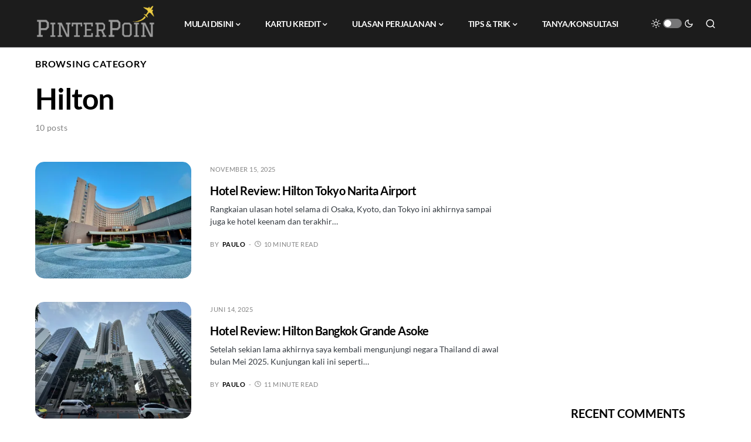

--- FILE ---
content_type: text/html; charset=utf-8
request_url: https://www.google.com/recaptcha/api2/anchor?ar=1&k=6Ld-fMcrAAAAAMLsp87ZYKxornOChBFK-XvHdHUH&co=aHR0cHM6Ly9waW50ZXJwb2luLmNvbTo0NDM.&hl=en&v=PoyoqOPhxBO7pBk68S4YbpHZ&size=invisible&anchor-ms=20000&execute-ms=30000&cb=tpevg3yqny0a
body_size: 49569
content:
<!DOCTYPE HTML><html dir="ltr" lang="en"><head><meta http-equiv="Content-Type" content="text/html; charset=UTF-8">
<meta http-equiv="X-UA-Compatible" content="IE=edge">
<title>reCAPTCHA</title>
<style type="text/css">
/* cyrillic-ext */
@font-face {
  font-family: 'Roboto';
  font-style: normal;
  font-weight: 400;
  font-stretch: 100%;
  src: url(//fonts.gstatic.com/s/roboto/v48/KFO7CnqEu92Fr1ME7kSn66aGLdTylUAMa3GUBHMdazTgWw.woff2) format('woff2');
  unicode-range: U+0460-052F, U+1C80-1C8A, U+20B4, U+2DE0-2DFF, U+A640-A69F, U+FE2E-FE2F;
}
/* cyrillic */
@font-face {
  font-family: 'Roboto';
  font-style: normal;
  font-weight: 400;
  font-stretch: 100%;
  src: url(//fonts.gstatic.com/s/roboto/v48/KFO7CnqEu92Fr1ME7kSn66aGLdTylUAMa3iUBHMdazTgWw.woff2) format('woff2');
  unicode-range: U+0301, U+0400-045F, U+0490-0491, U+04B0-04B1, U+2116;
}
/* greek-ext */
@font-face {
  font-family: 'Roboto';
  font-style: normal;
  font-weight: 400;
  font-stretch: 100%;
  src: url(//fonts.gstatic.com/s/roboto/v48/KFO7CnqEu92Fr1ME7kSn66aGLdTylUAMa3CUBHMdazTgWw.woff2) format('woff2');
  unicode-range: U+1F00-1FFF;
}
/* greek */
@font-face {
  font-family: 'Roboto';
  font-style: normal;
  font-weight: 400;
  font-stretch: 100%;
  src: url(//fonts.gstatic.com/s/roboto/v48/KFO7CnqEu92Fr1ME7kSn66aGLdTylUAMa3-UBHMdazTgWw.woff2) format('woff2');
  unicode-range: U+0370-0377, U+037A-037F, U+0384-038A, U+038C, U+038E-03A1, U+03A3-03FF;
}
/* math */
@font-face {
  font-family: 'Roboto';
  font-style: normal;
  font-weight: 400;
  font-stretch: 100%;
  src: url(//fonts.gstatic.com/s/roboto/v48/KFO7CnqEu92Fr1ME7kSn66aGLdTylUAMawCUBHMdazTgWw.woff2) format('woff2');
  unicode-range: U+0302-0303, U+0305, U+0307-0308, U+0310, U+0312, U+0315, U+031A, U+0326-0327, U+032C, U+032F-0330, U+0332-0333, U+0338, U+033A, U+0346, U+034D, U+0391-03A1, U+03A3-03A9, U+03B1-03C9, U+03D1, U+03D5-03D6, U+03F0-03F1, U+03F4-03F5, U+2016-2017, U+2034-2038, U+203C, U+2040, U+2043, U+2047, U+2050, U+2057, U+205F, U+2070-2071, U+2074-208E, U+2090-209C, U+20D0-20DC, U+20E1, U+20E5-20EF, U+2100-2112, U+2114-2115, U+2117-2121, U+2123-214F, U+2190, U+2192, U+2194-21AE, U+21B0-21E5, U+21F1-21F2, U+21F4-2211, U+2213-2214, U+2216-22FF, U+2308-230B, U+2310, U+2319, U+231C-2321, U+2336-237A, U+237C, U+2395, U+239B-23B7, U+23D0, U+23DC-23E1, U+2474-2475, U+25AF, U+25B3, U+25B7, U+25BD, U+25C1, U+25CA, U+25CC, U+25FB, U+266D-266F, U+27C0-27FF, U+2900-2AFF, U+2B0E-2B11, U+2B30-2B4C, U+2BFE, U+3030, U+FF5B, U+FF5D, U+1D400-1D7FF, U+1EE00-1EEFF;
}
/* symbols */
@font-face {
  font-family: 'Roboto';
  font-style: normal;
  font-weight: 400;
  font-stretch: 100%;
  src: url(//fonts.gstatic.com/s/roboto/v48/KFO7CnqEu92Fr1ME7kSn66aGLdTylUAMaxKUBHMdazTgWw.woff2) format('woff2');
  unicode-range: U+0001-000C, U+000E-001F, U+007F-009F, U+20DD-20E0, U+20E2-20E4, U+2150-218F, U+2190, U+2192, U+2194-2199, U+21AF, U+21E6-21F0, U+21F3, U+2218-2219, U+2299, U+22C4-22C6, U+2300-243F, U+2440-244A, U+2460-24FF, U+25A0-27BF, U+2800-28FF, U+2921-2922, U+2981, U+29BF, U+29EB, U+2B00-2BFF, U+4DC0-4DFF, U+FFF9-FFFB, U+10140-1018E, U+10190-1019C, U+101A0, U+101D0-101FD, U+102E0-102FB, U+10E60-10E7E, U+1D2C0-1D2D3, U+1D2E0-1D37F, U+1F000-1F0FF, U+1F100-1F1AD, U+1F1E6-1F1FF, U+1F30D-1F30F, U+1F315, U+1F31C, U+1F31E, U+1F320-1F32C, U+1F336, U+1F378, U+1F37D, U+1F382, U+1F393-1F39F, U+1F3A7-1F3A8, U+1F3AC-1F3AF, U+1F3C2, U+1F3C4-1F3C6, U+1F3CA-1F3CE, U+1F3D4-1F3E0, U+1F3ED, U+1F3F1-1F3F3, U+1F3F5-1F3F7, U+1F408, U+1F415, U+1F41F, U+1F426, U+1F43F, U+1F441-1F442, U+1F444, U+1F446-1F449, U+1F44C-1F44E, U+1F453, U+1F46A, U+1F47D, U+1F4A3, U+1F4B0, U+1F4B3, U+1F4B9, U+1F4BB, U+1F4BF, U+1F4C8-1F4CB, U+1F4D6, U+1F4DA, U+1F4DF, U+1F4E3-1F4E6, U+1F4EA-1F4ED, U+1F4F7, U+1F4F9-1F4FB, U+1F4FD-1F4FE, U+1F503, U+1F507-1F50B, U+1F50D, U+1F512-1F513, U+1F53E-1F54A, U+1F54F-1F5FA, U+1F610, U+1F650-1F67F, U+1F687, U+1F68D, U+1F691, U+1F694, U+1F698, U+1F6AD, U+1F6B2, U+1F6B9-1F6BA, U+1F6BC, U+1F6C6-1F6CF, U+1F6D3-1F6D7, U+1F6E0-1F6EA, U+1F6F0-1F6F3, U+1F6F7-1F6FC, U+1F700-1F7FF, U+1F800-1F80B, U+1F810-1F847, U+1F850-1F859, U+1F860-1F887, U+1F890-1F8AD, U+1F8B0-1F8BB, U+1F8C0-1F8C1, U+1F900-1F90B, U+1F93B, U+1F946, U+1F984, U+1F996, U+1F9E9, U+1FA00-1FA6F, U+1FA70-1FA7C, U+1FA80-1FA89, U+1FA8F-1FAC6, U+1FACE-1FADC, U+1FADF-1FAE9, U+1FAF0-1FAF8, U+1FB00-1FBFF;
}
/* vietnamese */
@font-face {
  font-family: 'Roboto';
  font-style: normal;
  font-weight: 400;
  font-stretch: 100%;
  src: url(//fonts.gstatic.com/s/roboto/v48/KFO7CnqEu92Fr1ME7kSn66aGLdTylUAMa3OUBHMdazTgWw.woff2) format('woff2');
  unicode-range: U+0102-0103, U+0110-0111, U+0128-0129, U+0168-0169, U+01A0-01A1, U+01AF-01B0, U+0300-0301, U+0303-0304, U+0308-0309, U+0323, U+0329, U+1EA0-1EF9, U+20AB;
}
/* latin-ext */
@font-face {
  font-family: 'Roboto';
  font-style: normal;
  font-weight: 400;
  font-stretch: 100%;
  src: url(//fonts.gstatic.com/s/roboto/v48/KFO7CnqEu92Fr1ME7kSn66aGLdTylUAMa3KUBHMdazTgWw.woff2) format('woff2');
  unicode-range: U+0100-02BA, U+02BD-02C5, U+02C7-02CC, U+02CE-02D7, U+02DD-02FF, U+0304, U+0308, U+0329, U+1D00-1DBF, U+1E00-1E9F, U+1EF2-1EFF, U+2020, U+20A0-20AB, U+20AD-20C0, U+2113, U+2C60-2C7F, U+A720-A7FF;
}
/* latin */
@font-face {
  font-family: 'Roboto';
  font-style: normal;
  font-weight: 400;
  font-stretch: 100%;
  src: url(//fonts.gstatic.com/s/roboto/v48/KFO7CnqEu92Fr1ME7kSn66aGLdTylUAMa3yUBHMdazQ.woff2) format('woff2');
  unicode-range: U+0000-00FF, U+0131, U+0152-0153, U+02BB-02BC, U+02C6, U+02DA, U+02DC, U+0304, U+0308, U+0329, U+2000-206F, U+20AC, U+2122, U+2191, U+2193, U+2212, U+2215, U+FEFF, U+FFFD;
}
/* cyrillic-ext */
@font-face {
  font-family: 'Roboto';
  font-style: normal;
  font-weight: 500;
  font-stretch: 100%;
  src: url(//fonts.gstatic.com/s/roboto/v48/KFO7CnqEu92Fr1ME7kSn66aGLdTylUAMa3GUBHMdazTgWw.woff2) format('woff2');
  unicode-range: U+0460-052F, U+1C80-1C8A, U+20B4, U+2DE0-2DFF, U+A640-A69F, U+FE2E-FE2F;
}
/* cyrillic */
@font-face {
  font-family: 'Roboto';
  font-style: normal;
  font-weight: 500;
  font-stretch: 100%;
  src: url(//fonts.gstatic.com/s/roboto/v48/KFO7CnqEu92Fr1ME7kSn66aGLdTylUAMa3iUBHMdazTgWw.woff2) format('woff2');
  unicode-range: U+0301, U+0400-045F, U+0490-0491, U+04B0-04B1, U+2116;
}
/* greek-ext */
@font-face {
  font-family: 'Roboto';
  font-style: normal;
  font-weight: 500;
  font-stretch: 100%;
  src: url(//fonts.gstatic.com/s/roboto/v48/KFO7CnqEu92Fr1ME7kSn66aGLdTylUAMa3CUBHMdazTgWw.woff2) format('woff2');
  unicode-range: U+1F00-1FFF;
}
/* greek */
@font-face {
  font-family: 'Roboto';
  font-style: normal;
  font-weight: 500;
  font-stretch: 100%;
  src: url(//fonts.gstatic.com/s/roboto/v48/KFO7CnqEu92Fr1ME7kSn66aGLdTylUAMa3-UBHMdazTgWw.woff2) format('woff2');
  unicode-range: U+0370-0377, U+037A-037F, U+0384-038A, U+038C, U+038E-03A1, U+03A3-03FF;
}
/* math */
@font-face {
  font-family: 'Roboto';
  font-style: normal;
  font-weight: 500;
  font-stretch: 100%;
  src: url(//fonts.gstatic.com/s/roboto/v48/KFO7CnqEu92Fr1ME7kSn66aGLdTylUAMawCUBHMdazTgWw.woff2) format('woff2');
  unicode-range: U+0302-0303, U+0305, U+0307-0308, U+0310, U+0312, U+0315, U+031A, U+0326-0327, U+032C, U+032F-0330, U+0332-0333, U+0338, U+033A, U+0346, U+034D, U+0391-03A1, U+03A3-03A9, U+03B1-03C9, U+03D1, U+03D5-03D6, U+03F0-03F1, U+03F4-03F5, U+2016-2017, U+2034-2038, U+203C, U+2040, U+2043, U+2047, U+2050, U+2057, U+205F, U+2070-2071, U+2074-208E, U+2090-209C, U+20D0-20DC, U+20E1, U+20E5-20EF, U+2100-2112, U+2114-2115, U+2117-2121, U+2123-214F, U+2190, U+2192, U+2194-21AE, U+21B0-21E5, U+21F1-21F2, U+21F4-2211, U+2213-2214, U+2216-22FF, U+2308-230B, U+2310, U+2319, U+231C-2321, U+2336-237A, U+237C, U+2395, U+239B-23B7, U+23D0, U+23DC-23E1, U+2474-2475, U+25AF, U+25B3, U+25B7, U+25BD, U+25C1, U+25CA, U+25CC, U+25FB, U+266D-266F, U+27C0-27FF, U+2900-2AFF, U+2B0E-2B11, U+2B30-2B4C, U+2BFE, U+3030, U+FF5B, U+FF5D, U+1D400-1D7FF, U+1EE00-1EEFF;
}
/* symbols */
@font-face {
  font-family: 'Roboto';
  font-style: normal;
  font-weight: 500;
  font-stretch: 100%;
  src: url(//fonts.gstatic.com/s/roboto/v48/KFO7CnqEu92Fr1ME7kSn66aGLdTylUAMaxKUBHMdazTgWw.woff2) format('woff2');
  unicode-range: U+0001-000C, U+000E-001F, U+007F-009F, U+20DD-20E0, U+20E2-20E4, U+2150-218F, U+2190, U+2192, U+2194-2199, U+21AF, U+21E6-21F0, U+21F3, U+2218-2219, U+2299, U+22C4-22C6, U+2300-243F, U+2440-244A, U+2460-24FF, U+25A0-27BF, U+2800-28FF, U+2921-2922, U+2981, U+29BF, U+29EB, U+2B00-2BFF, U+4DC0-4DFF, U+FFF9-FFFB, U+10140-1018E, U+10190-1019C, U+101A0, U+101D0-101FD, U+102E0-102FB, U+10E60-10E7E, U+1D2C0-1D2D3, U+1D2E0-1D37F, U+1F000-1F0FF, U+1F100-1F1AD, U+1F1E6-1F1FF, U+1F30D-1F30F, U+1F315, U+1F31C, U+1F31E, U+1F320-1F32C, U+1F336, U+1F378, U+1F37D, U+1F382, U+1F393-1F39F, U+1F3A7-1F3A8, U+1F3AC-1F3AF, U+1F3C2, U+1F3C4-1F3C6, U+1F3CA-1F3CE, U+1F3D4-1F3E0, U+1F3ED, U+1F3F1-1F3F3, U+1F3F5-1F3F7, U+1F408, U+1F415, U+1F41F, U+1F426, U+1F43F, U+1F441-1F442, U+1F444, U+1F446-1F449, U+1F44C-1F44E, U+1F453, U+1F46A, U+1F47D, U+1F4A3, U+1F4B0, U+1F4B3, U+1F4B9, U+1F4BB, U+1F4BF, U+1F4C8-1F4CB, U+1F4D6, U+1F4DA, U+1F4DF, U+1F4E3-1F4E6, U+1F4EA-1F4ED, U+1F4F7, U+1F4F9-1F4FB, U+1F4FD-1F4FE, U+1F503, U+1F507-1F50B, U+1F50D, U+1F512-1F513, U+1F53E-1F54A, U+1F54F-1F5FA, U+1F610, U+1F650-1F67F, U+1F687, U+1F68D, U+1F691, U+1F694, U+1F698, U+1F6AD, U+1F6B2, U+1F6B9-1F6BA, U+1F6BC, U+1F6C6-1F6CF, U+1F6D3-1F6D7, U+1F6E0-1F6EA, U+1F6F0-1F6F3, U+1F6F7-1F6FC, U+1F700-1F7FF, U+1F800-1F80B, U+1F810-1F847, U+1F850-1F859, U+1F860-1F887, U+1F890-1F8AD, U+1F8B0-1F8BB, U+1F8C0-1F8C1, U+1F900-1F90B, U+1F93B, U+1F946, U+1F984, U+1F996, U+1F9E9, U+1FA00-1FA6F, U+1FA70-1FA7C, U+1FA80-1FA89, U+1FA8F-1FAC6, U+1FACE-1FADC, U+1FADF-1FAE9, U+1FAF0-1FAF8, U+1FB00-1FBFF;
}
/* vietnamese */
@font-face {
  font-family: 'Roboto';
  font-style: normal;
  font-weight: 500;
  font-stretch: 100%;
  src: url(//fonts.gstatic.com/s/roboto/v48/KFO7CnqEu92Fr1ME7kSn66aGLdTylUAMa3OUBHMdazTgWw.woff2) format('woff2');
  unicode-range: U+0102-0103, U+0110-0111, U+0128-0129, U+0168-0169, U+01A0-01A1, U+01AF-01B0, U+0300-0301, U+0303-0304, U+0308-0309, U+0323, U+0329, U+1EA0-1EF9, U+20AB;
}
/* latin-ext */
@font-face {
  font-family: 'Roboto';
  font-style: normal;
  font-weight: 500;
  font-stretch: 100%;
  src: url(//fonts.gstatic.com/s/roboto/v48/KFO7CnqEu92Fr1ME7kSn66aGLdTylUAMa3KUBHMdazTgWw.woff2) format('woff2');
  unicode-range: U+0100-02BA, U+02BD-02C5, U+02C7-02CC, U+02CE-02D7, U+02DD-02FF, U+0304, U+0308, U+0329, U+1D00-1DBF, U+1E00-1E9F, U+1EF2-1EFF, U+2020, U+20A0-20AB, U+20AD-20C0, U+2113, U+2C60-2C7F, U+A720-A7FF;
}
/* latin */
@font-face {
  font-family: 'Roboto';
  font-style: normal;
  font-weight: 500;
  font-stretch: 100%;
  src: url(//fonts.gstatic.com/s/roboto/v48/KFO7CnqEu92Fr1ME7kSn66aGLdTylUAMa3yUBHMdazQ.woff2) format('woff2');
  unicode-range: U+0000-00FF, U+0131, U+0152-0153, U+02BB-02BC, U+02C6, U+02DA, U+02DC, U+0304, U+0308, U+0329, U+2000-206F, U+20AC, U+2122, U+2191, U+2193, U+2212, U+2215, U+FEFF, U+FFFD;
}
/* cyrillic-ext */
@font-face {
  font-family: 'Roboto';
  font-style: normal;
  font-weight: 900;
  font-stretch: 100%;
  src: url(//fonts.gstatic.com/s/roboto/v48/KFO7CnqEu92Fr1ME7kSn66aGLdTylUAMa3GUBHMdazTgWw.woff2) format('woff2');
  unicode-range: U+0460-052F, U+1C80-1C8A, U+20B4, U+2DE0-2DFF, U+A640-A69F, U+FE2E-FE2F;
}
/* cyrillic */
@font-face {
  font-family: 'Roboto';
  font-style: normal;
  font-weight: 900;
  font-stretch: 100%;
  src: url(//fonts.gstatic.com/s/roboto/v48/KFO7CnqEu92Fr1ME7kSn66aGLdTylUAMa3iUBHMdazTgWw.woff2) format('woff2');
  unicode-range: U+0301, U+0400-045F, U+0490-0491, U+04B0-04B1, U+2116;
}
/* greek-ext */
@font-face {
  font-family: 'Roboto';
  font-style: normal;
  font-weight: 900;
  font-stretch: 100%;
  src: url(//fonts.gstatic.com/s/roboto/v48/KFO7CnqEu92Fr1ME7kSn66aGLdTylUAMa3CUBHMdazTgWw.woff2) format('woff2');
  unicode-range: U+1F00-1FFF;
}
/* greek */
@font-face {
  font-family: 'Roboto';
  font-style: normal;
  font-weight: 900;
  font-stretch: 100%;
  src: url(//fonts.gstatic.com/s/roboto/v48/KFO7CnqEu92Fr1ME7kSn66aGLdTylUAMa3-UBHMdazTgWw.woff2) format('woff2');
  unicode-range: U+0370-0377, U+037A-037F, U+0384-038A, U+038C, U+038E-03A1, U+03A3-03FF;
}
/* math */
@font-face {
  font-family: 'Roboto';
  font-style: normal;
  font-weight: 900;
  font-stretch: 100%;
  src: url(//fonts.gstatic.com/s/roboto/v48/KFO7CnqEu92Fr1ME7kSn66aGLdTylUAMawCUBHMdazTgWw.woff2) format('woff2');
  unicode-range: U+0302-0303, U+0305, U+0307-0308, U+0310, U+0312, U+0315, U+031A, U+0326-0327, U+032C, U+032F-0330, U+0332-0333, U+0338, U+033A, U+0346, U+034D, U+0391-03A1, U+03A3-03A9, U+03B1-03C9, U+03D1, U+03D5-03D6, U+03F0-03F1, U+03F4-03F5, U+2016-2017, U+2034-2038, U+203C, U+2040, U+2043, U+2047, U+2050, U+2057, U+205F, U+2070-2071, U+2074-208E, U+2090-209C, U+20D0-20DC, U+20E1, U+20E5-20EF, U+2100-2112, U+2114-2115, U+2117-2121, U+2123-214F, U+2190, U+2192, U+2194-21AE, U+21B0-21E5, U+21F1-21F2, U+21F4-2211, U+2213-2214, U+2216-22FF, U+2308-230B, U+2310, U+2319, U+231C-2321, U+2336-237A, U+237C, U+2395, U+239B-23B7, U+23D0, U+23DC-23E1, U+2474-2475, U+25AF, U+25B3, U+25B7, U+25BD, U+25C1, U+25CA, U+25CC, U+25FB, U+266D-266F, U+27C0-27FF, U+2900-2AFF, U+2B0E-2B11, U+2B30-2B4C, U+2BFE, U+3030, U+FF5B, U+FF5D, U+1D400-1D7FF, U+1EE00-1EEFF;
}
/* symbols */
@font-face {
  font-family: 'Roboto';
  font-style: normal;
  font-weight: 900;
  font-stretch: 100%;
  src: url(//fonts.gstatic.com/s/roboto/v48/KFO7CnqEu92Fr1ME7kSn66aGLdTylUAMaxKUBHMdazTgWw.woff2) format('woff2');
  unicode-range: U+0001-000C, U+000E-001F, U+007F-009F, U+20DD-20E0, U+20E2-20E4, U+2150-218F, U+2190, U+2192, U+2194-2199, U+21AF, U+21E6-21F0, U+21F3, U+2218-2219, U+2299, U+22C4-22C6, U+2300-243F, U+2440-244A, U+2460-24FF, U+25A0-27BF, U+2800-28FF, U+2921-2922, U+2981, U+29BF, U+29EB, U+2B00-2BFF, U+4DC0-4DFF, U+FFF9-FFFB, U+10140-1018E, U+10190-1019C, U+101A0, U+101D0-101FD, U+102E0-102FB, U+10E60-10E7E, U+1D2C0-1D2D3, U+1D2E0-1D37F, U+1F000-1F0FF, U+1F100-1F1AD, U+1F1E6-1F1FF, U+1F30D-1F30F, U+1F315, U+1F31C, U+1F31E, U+1F320-1F32C, U+1F336, U+1F378, U+1F37D, U+1F382, U+1F393-1F39F, U+1F3A7-1F3A8, U+1F3AC-1F3AF, U+1F3C2, U+1F3C4-1F3C6, U+1F3CA-1F3CE, U+1F3D4-1F3E0, U+1F3ED, U+1F3F1-1F3F3, U+1F3F5-1F3F7, U+1F408, U+1F415, U+1F41F, U+1F426, U+1F43F, U+1F441-1F442, U+1F444, U+1F446-1F449, U+1F44C-1F44E, U+1F453, U+1F46A, U+1F47D, U+1F4A3, U+1F4B0, U+1F4B3, U+1F4B9, U+1F4BB, U+1F4BF, U+1F4C8-1F4CB, U+1F4D6, U+1F4DA, U+1F4DF, U+1F4E3-1F4E6, U+1F4EA-1F4ED, U+1F4F7, U+1F4F9-1F4FB, U+1F4FD-1F4FE, U+1F503, U+1F507-1F50B, U+1F50D, U+1F512-1F513, U+1F53E-1F54A, U+1F54F-1F5FA, U+1F610, U+1F650-1F67F, U+1F687, U+1F68D, U+1F691, U+1F694, U+1F698, U+1F6AD, U+1F6B2, U+1F6B9-1F6BA, U+1F6BC, U+1F6C6-1F6CF, U+1F6D3-1F6D7, U+1F6E0-1F6EA, U+1F6F0-1F6F3, U+1F6F7-1F6FC, U+1F700-1F7FF, U+1F800-1F80B, U+1F810-1F847, U+1F850-1F859, U+1F860-1F887, U+1F890-1F8AD, U+1F8B0-1F8BB, U+1F8C0-1F8C1, U+1F900-1F90B, U+1F93B, U+1F946, U+1F984, U+1F996, U+1F9E9, U+1FA00-1FA6F, U+1FA70-1FA7C, U+1FA80-1FA89, U+1FA8F-1FAC6, U+1FACE-1FADC, U+1FADF-1FAE9, U+1FAF0-1FAF8, U+1FB00-1FBFF;
}
/* vietnamese */
@font-face {
  font-family: 'Roboto';
  font-style: normal;
  font-weight: 900;
  font-stretch: 100%;
  src: url(//fonts.gstatic.com/s/roboto/v48/KFO7CnqEu92Fr1ME7kSn66aGLdTylUAMa3OUBHMdazTgWw.woff2) format('woff2');
  unicode-range: U+0102-0103, U+0110-0111, U+0128-0129, U+0168-0169, U+01A0-01A1, U+01AF-01B0, U+0300-0301, U+0303-0304, U+0308-0309, U+0323, U+0329, U+1EA0-1EF9, U+20AB;
}
/* latin-ext */
@font-face {
  font-family: 'Roboto';
  font-style: normal;
  font-weight: 900;
  font-stretch: 100%;
  src: url(//fonts.gstatic.com/s/roboto/v48/KFO7CnqEu92Fr1ME7kSn66aGLdTylUAMa3KUBHMdazTgWw.woff2) format('woff2');
  unicode-range: U+0100-02BA, U+02BD-02C5, U+02C7-02CC, U+02CE-02D7, U+02DD-02FF, U+0304, U+0308, U+0329, U+1D00-1DBF, U+1E00-1E9F, U+1EF2-1EFF, U+2020, U+20A0-20AB, U+20AD-20C0, U+2113, U+2C60-2C7F, U+A720-A7FF;
}
/* latin */
@font-face {
  font-family: 'Roboto';
  font-style: normal;
  font-weight: 900;
  font-stretch: 100%;
  src: url(//fonts.gstatic.com/s/roboto/v48/KFO7CnqEu92Fr1ME7kSn66aGLdTylUAMa3yUBHMdazQ.woff2) format('woff2');
  unicode-range: U+0000-00FF, U+0131, U+0152-0153, U+02BB-02BC, U+02C6, U+02DA, U+02DC, U+0304, U+0308, U+0329, U+2000-206F, U+20AC, U+2122, U+2191, U+2193, U+2212, U+2215, U+FEFF, U+FFFD;
}

</style>
<link rel="stylesheet" type="text/css" href="https://www.gstatic.com/recaptcha/releases/PoyoqOPhxBO7pBk68S4YbpHZ/styles__ltr.css">
<script nonce="UQTdD6tf1cF4m3-1tqh52w" type="text/javascript">window['__recaptcha_api'] = 'https://www.google.com/recaptcha/api2/';</script>
<script type="text/javascript" src="https://www.gstatic.com/recaptcha/releases/PoyoqOPhxBO7pBk68S4YbpHZ/recaptcha__en.js" nonce="UQTdD6tf1cF4m3-1tqh52w">
      
    </script></head>
<body><div id="rc-anchor-alert" class="rc-anchor-alert"></div>
<input type="hidden" id="recaptcha-token" value="[base64]">
<script type="text/javascript" nonce="UQTdD6tf1cF4m3-1tqh52w">
      recaptcha.anchor.Main.init("[\x22ainput\x22,[\x22bgdata\x22,\x22\x22,\[base64]/[base64]/[base64]/KE4oMTI0LHYsdi5HKSxMWihsLHYpKTpOKDEyNCx2LGwpLFYpLHYpLFQpKSxGKDE3MSx2KX0scjc9ZnVuY3Rpb24obCl7cmV0dXJuIGx9LEM9ZnVuY3Rpb24obCxWLHYpe04odixsLFYpLFZbYWtdPTI3OTZ9LG49ZnVuY3Rpb24obCxWKXtWLlg9KChWLlg/[base64]/[base64]/[base64]/[base64]/[base64]/[base64]/[base64]/[base64]/[base64]/[base64]/[base64]\\u003d\x22,\[base64]\x22,\x22wrB8fsOVU8K0YAzDuRIpw7ZNw7jDnMK1BMO6SRcww53CsGlXw7/DuMO0wrDCinklUB3CkMKgw7dgEHhDBcKRGjF9w5h/wrInQ13DlcO9HcO3wpZjw7VUwoQBw4lEwpk5w7fCs1/CgnsuL8OeGxcJTcOSJcOZNRHCgQgPMGN7ERo7NMKwwo1kw6s+woHDksOZC8K7KMORw67CmcOJfkrDkMKPw5vDmh4qwqJow7/Cu8KbCMKwAMO6IRZqwpBES8OpI0sHwrzDhxzDqlZYwp5+PALDhMKHNVNLHBPDkcOiwocrCcKiw4/CiMO3w7jDkxMhWH3CnMKdwpbDgVAtwo3DvsOnwqM5wrvDvMKEwrjCs8K8bAouwrLCok/[base64]/D8KHHGXDosOUcsOjTMK2QWHDojXCqMOHeVsVSsOOY8KQwp3Dr2/DmUEDwrrDucOzY8Oxw5jCq0fDmcO9w5/DsMKQA8OawrXDsT5bw7RiCcKXw5fDiVtGfX3Diz9Tw7/CpMKmYsOlw6/DncKOGMKBw7pvXMOgbsKkMcKXFHIwwphNwq9uwoF4wofDlllMwqhBdUrCmlwawoDDhMOEMTgBb1pnRzLDgsOEwq3DshJMw7cwMT5tElhGwq0tb1w2MUgxFF/[base64]/CmMKnbMK6DzUMfMK+woNQJcOpwo0IZMOfwoVPcsOPKsO6w7YLPcKZDcOAwqPCiVViw4gIck3Dp0PCr8Kpwq/DglIFHDjDh8Owwp4tw7DCrsOJw7jDmmnCrBsQIFksCcO6wrp7QcORw4PChsKLZMK/HcKFwrw9wo/[base64]/DsmxlOsOCw6J7w4nDsylAwqVgU8ORZcK6wr7CocKxwprCum0hw71Two/[base64]/w7TCocOWQMORw7/CucKlwqzDihs6wo8nfcO/wqF+wophw6DDssK7OljCjXLCty5KwrwnNcOVwrHDrsKtIMK4w5/[base64]/[base64]/DtcOmGVh/ElwZcsOqMlEYw7pGKcOuw6HCl1xqB3zCkyzChCwkfsKGwp4DVWQZSx/Co8KKw547AsKXU8ORTjFMw4J2wrLCgjHCu8KRw6TDmcKBwofCmzYFwrLCmkIywp/DgcKVRsKsw7LDo8KBYm7DhsKEUsKZdcKFw45RfcOwdmzDhMKqKwDDrcOQwq/DpMOYF8Oiw7TDl0HDnsOnEsK4w78HWSPDvcOsPsOgwo5Zwoxpw7cRGMKvd01mwppSw4k6EMKxw6bClzVYUsO/GSB5wqbCssO0wpElw44Bw44LwrPDk8KZR8OVKMOdwoMrwqHDiF3CtcOnPF5wQMO/HcKeUHFaCEbCgsOEAcO+w5pwZMK8wotbw4AMwo9vesOWwrvCucOzwrEWPcKLPsOxbg/DmsKkwo3DmMKBwrjCoXJFHcK9wr7CvlMcw6TDmsOnMMOOw6fDh8OPaVZvw7LCkhkfwpvDk8KDXDNLWcOfeWfDicKAwpnDjQdrM8KWUGPDucK6UAwnQMOgRmlRw5/CqU4nw6NHFlnDvsKywpDDncONwrjDucOiLsOIw47CssKxEsOSw77Dq8OawrTDskQwCsOawqbDk8Ogw6sBKR4pbcOTw4PDs15bw7tmw5jDmFJiw6fDs3rCgsKDw5PDiMOGw5jCucKHfMOrAcK3QcKGw55gwotIw45+w6vCi8O7w4Q3P8KCR3DCmwLCkQbDk8KnwpPDum/CusKtZC5VeiTCpTLDjMO1J8KjQHvDpsKTBGsYZcORb0PCksKcGMOgw4N/T2NEw7vDgcOrwpfDpgE8wqLDosKPE8KdfMOqUhfCpGtlfizDnGfCiCPDmgsywoh2bsOrw7dKU8O4UMKrPMOSwpFmDS3DscK2w7R2A8KCwqd8wrbDoTRzw5zCvi5KUiBCIQbDksOkw6thwo/DkMO/w4R4w7/DlEILw6MuFsO+asOgOsOfwrLDlsKqVzjCkx5Kwr51wrVLwoEgw6sAacOjw7HDlSI0A8OzH1/DssKOM1DDtEZgek7Dr3DDhEbDqcKYwplswrFzCQrDsAgZwqTCm8Krw5dGaMKSQUHDvxvDr8Kiw5sCUMKfw6J+dMOFwoTCl8O3w6vDnsKjwqNTwpcYXcOCw45SwrnCpmVdW8OwwrPCpX9Gw6rCt8OfRVRdw5pYw6PCncOowrlMA8K9wplBwq/Dr8OAV8KVJ8OVwo0VBB/CjcOOw71eJBvDj2PClQ0zw6rDsXttwozDgMOINcK/[base64]/[base64]/DgTHCjsOsTcOvwpJ+A33DlxrCi8Oxw6bCnMOaw5rCg1/DhMOrwrEjX8KOZsK5VSg/[base64]/DqsKowosYVhPCjAfDl8KAw7B7wq9+wrjCrCd1DsOTZ1FPw43Dk1jDjcO/w6lqwpbCu8OqPm9uZcKGwq3Dp8K1IcO1w79mwoIHw55COcOEw4TCrMO8w4DClMOAwrcOP8K0ElfCmyxywoY5w7xCM8KAKT54EhXCq8KYcwNZNGd6w6otwrHCoyXCumRkwqISGMO9YcOgwrFhTMOsEEg/wqfCvsKsMsORw7vDv29wGcKRw4rCrsOoRjXDtMOLA8O7wrnDvcOrFsOwSsO0wrzDvUsnw7cYwobDgGB2UMKbTztrw6/ChD7CpMOLXsOaTcOnwo7CsMObV8O3wpTDg8O0wpZweFAAw5LCv8Kdw5FiVsO2d8KFwpd5PsKfwrtUw4LCn8OdYMOfw5rDgcKgSFzDigTDncKsw6bCs8OvTWVwOcO4fsK4wooawrtjV2UDVxFqwpPDlHDDoMO8Ij/DlQrCsnUecmXDtBYTKMKcQsO/Q3vCpwnCo8KgwptKw6AvJkXDpcKow44EKkLCijTDp2pBMsObw4vDuzccw7LCpcOAZ24vw4/[base64]/[base64]/DmMKmeMKAKsORwpDDl8OcbwbCoxNfw4vDgcKgwpTCt8OdVRPDjl7DjsKbwocvcyPCqMOrw7rCn8K7X8KVw4ExMWDDvkxBFB3DtsOCDDzDv1vDkDdRwp5uRh/Cu0wnw7TDlA5owoTCmsO7wp7CrCrDmcOLw6t+woDCkMORwp0hwohqwrjDnwrCu8OAPFFRfsOXCiM+R8O2w4TCl8KHw5vCuMKywp7CjMO6aT3DoMONwqLDk8OIE3URw7N+LShdPMOPK8OzSMKKwqhww51LGBwsw4rDhnd1wpE0wq/[base64]/Dj8OAe8OJwpTCrcKkYW/[base64]/[base64]/Cvn1PwpxeK0HCnHnDm8OHYsKYQSNyYsKNVsKsAHPDnkzChcKFXEnDuMKawqHDvjsRTcOIU8OBw5YcQsOSw47CihIIw4HCnMOiBwHDtDTCl8Ocw5TDtiLDo0w/dcKqayvDs1rDqcOPw58cS8K+QSMIRsKjwrfCuS/[base64]/Dm8KRw5ZfTWrCgxjCt8KVPRNcw7wOw6xXwokTw7fCgcOwI8OZw4fDncKuZTQ/w7wsw5k6MMOnKU1Nwqh6woXDp8O2Rg50FcOtworDtMOewqrCuk17FsKVVsKyGxFiTn3CvgtEwqjDgMOZwoHCrsKkw7/DisKywpQVwp7DlRQxwro8PDByasKmw6bDsSTCvSbCoRliw6/Ch8KLD0LCghllbk/[base64]/Cj2/DoMOZw7bCl8K3w5DClMKFw6rCtMOcw67DvRBzci1MbsKCwq5JR27Cm2PDpgLCtcOCIsKEwrJ/[base64]/CuVc8LVzDhj3Cuw7CpcOgFsKveBEuKHXCgsOJMm/[base64]/DskIWwrnCu8Odw744wrHCrDVPwp/CvUprAMOjM8Ovw4ROw7Z3w57CrcKLHQRbwq5Ww7LCoULChFbDqG3Dkmwxw4FNbMKGelfDgxovfH0KZcKFwpzCmwhlw6rDiMOew7/DvHByIlEUw6fDt0XDn3guBQRYW8KYwoMBRcOqw7jChwYoLMKKwpvCocK+YcO/JcOQwqBqN8OpJTwuUMKow5nDmcKWwqNDw6ATBV7CmSHDh8Kgw5jDqsOjA1tkcmRFTkPDk0bDkTrDtFIHwq/ClEzDpXTCtMKUwoAawoBEbHhpJ8KNw4DClhBTwobCogUdwr/CuUxaw6gEw5wrwqo5wrLCvMOHAcOkwpAGUX54w73DtH3Cu8KCTXVdwq7CoD8RJsKrDw8FHDJnPsOEwr/[base64]/[base64]/w6PDqULCpcKZw5vDi8OvYMOSwqxjE0FzwrXClcOow6ccw7rCicK7IALDmxfCvGjCgcOgacOFw5Faw7ZUw6Few4AHw6Aaw7nDocKkRcO0wonDm8KhScK1QcKAP8KBA8OYw47Cjmktw6E1wrh6woHDi2PDjEPCmi/Do2fDgyDCtTUBe1EOwprDvQrDs8KjKwoQcxrCtMK1HyvDrx/ChyDCgcKXwpfDssK/IzjDjE4Fw7A0w5Jqw7FTwqoRHsKtBBwsIEHCqsK+wrUjw5sqV8O0wopBw7TDhm7ChMKxXcKew6fDm8KWTcK5wpjCnsOBRcOwTsKow43DksOjwoQmw4kPwoTDoi0LwpLCnFbDl8KFwqVww63CpMOTT1/DusOzCyfDmXDCucKqEDXCksOPw5jDqkQawp1dw5xaGcKFAFtVSzcww7Z/wrHDkCAkd8OjOcK/VsOzw4rClMOXWQbCo8OSXcOgBsOzwp1Iw71/wpjDp8O4w71zw5nDnMKcwoslwoHCqWfClzEMwr0FwpMJw7bDrXdSVcKEwqrDhMOKaAsFSMKCwqgkw5bCoCY8w6HDucKzwqDCuMKKw53ClcKfCMKNwpppwqAnwq1yw7vCjTY0w6jDvh/[base64]/CgzZlw6LCgAFtGDtiwoQ/w4nDpcKww4wAw6FuWcOKXCYQeyR+aC7CjcKKw7oVwrwGw7XDg8OMF8KObcKyPWvCuWTDr8OrfhowE3pgw7VaBj3DosKNWsKowpDDp0/[base64]/Dn8K+UyDDlMKIFSTCgHsHQsOIwozDoMKNw5JQCExJSE/CtcKfw5wyAcKgEXTCscKucULCssKow4lnUMKBBsKtc8KlDcKQwqhawpHCugZbwpxsw7vDuTRjwqzClkI9wr/DsFsdEMO2wq5MwqTDtQzCnUQJwofCiMO9w5LCtsKCw7lqNnN4VEzCrxMIUMK1fCHDq8KeYndlZcOZwpQcDiVgRsOzw4bDkUbDk8OzRMO/XsOeM8KSw5x1IwUXVigXfg4twoXDpkdpIiFKw4REw5QYw4zDvydFChAQKmnCv8Ktw4F+cWQaFMOuwrLDumzDp8ObV3XCujUFMSlCw7/CuywQwqkjb1rDu8Kmwr/Cr03CiwfDnTwbw4nDmcKDw5Iew75ieFHCoMKrw6rDisO/QsOePcObwp1Xw7c3aFjDqcK8wo7CrzYoIm3CmsK+DsKxw6ZUw7zDuGxET8KJFsKdP37CvhFfCn3DqA7DqsO1wqdAWcKdBsO+wp10B8OfKsK8wrHDrn/CscObwrcwOcOJFmt0F8K2w5TCucOtwonChlEMwrlVwo/Dnk44Ggpkw4fCoCrDu2szaWchazggw53Dmz4gBFMEK8KDw5gzwrrDl8OlTcO/wpxNO8KvTMKRcl92wrXDoArDvMKqwpjCgn/Dr1LDqGw4ZjkOXSUabMKawqlAwqpeExgOw4fCoztxw7TChn81wrgvOFTCqWoTw5vCp8Kow7FOOybClmnDi8KNDsKnwoLDqUwaEsKXwpPDrMKHLUthwr3DsMOUCcOhwpjDjzjDrE4jEsKIwqXDkMOjXMOCwp4Fw7U0VG7CksKXLhRlJR3CqEHDnsKWw4/CscOjw73DrcK3QcKzwpDDkgrDqDXDg0o8wqTDvMKiQcKbIsKQHGESwowkwqEvdjzDmhldw67CsQPDgWhNwp7DpTzDqUtZw6LDgVoDw7IKw53Dox7DrAwxw53DhDlGOEtZJXHDszkbNMOlb1XCu8OFdMOSwoBlDMK9wpLCiMO/w6XClFHCqiYjGhZKKHsLw7bDujVpfSDCnnh1woDCksOAw6hKQ8Obwp3CqRoVOMOvFgnClCbCq35pw4TCgcKCG0kaw6nDpG7CnMODLsOMw6kTwoVAw48TScKiP8Omw4XCr8KLKhAqw7PDjsKUw5AqWcOcw7nCqT/CjsO0w6Qyw7TCu8KYwqnCpMO/w5XDsMKfwpQKw5rDlsK8ZUQsbcKkwp/DoMOxw5knExcWw7xfbELDoi7DhcOww7DCncK3ScKLYxDCnlMWwpovw65Vw5jClRjDjcKiaizDrB/Du8KEwprCuT3DlGTDsMOTwqJENAbClEYawo1uw4dSw6BEDcOzARxVw6LDnMOUw6LCtn3CtQfCoznClG/CpzJTcsOkJ3FvCcKDwqbDjwMdw4fDuhLDp8KjMMKjM33Dv8K4w77ClwvDlFwOw7zCiEclXlVRwo9wHMOvNsK0w7HCkkzCqEbCkcK3fcKSFCRQYjgAw7jCvsKQw5bCoR5GHiLCiB42P8KabTVSbx/Dj2nDoRshwosWwrEpQcKTwrZ0w6sYw7dKJ8OFF0VuASnCkXzCrjsfcgwdRzfDi8K2w6c1w7XDr8Oswo5ow7nCisK1bzFgwprDpxLCkSk1d8OPWsOUwqrCiMKxw7HCqcOHDw/CmsOHYWbDoAJcZ0ppwqlwwoIhw6nChcKEwobCv8KXwpAwQTfDqHYJw6vCmMK6dj9Kw5xbw71Vw7fCqcKVw6bDkcOsZihvwpQswr9SWlHDuMKHwrF2wr9+w6s+YBTDksKcFgUeGz/[base64]/CnAFfwrlRVcOvcsO+wqLCvcKjwrDCo3XCusOAccKeAcKuwoHDhiFqQl1pdcKIc8OCLcKrwrzCpMO9w7kdw7xIw63CkVkjwqvDk3bDj1fDg2XCuER4w43DvsOWYsK/wqVnQSEJwqPDk8O0AVvCt35rwq5Bw4w7NMOCSUAtfcK+KHvDoCJXwohXwrXDmsO/UcKLGMOjw7huwq7Cl8OmacOsaMOzVMK7ER8iwq3CoMKELTPCvE/[base64]/Dh8OcZ1Nbw6lNeGdIw4zCi8O9w4YNwqIAw5VtwovDnyw7XX7CjUUhQMKPM8KnwrHCpBPCuSjCqQo7SsKkwoFyFDfCjMO+w4fDmS/[base64]/ZV3CqyJYw6fCkMKJbhjCpMKhOcO/[base64]/DssOpwoUdGitWwrLCkcKXScOIw55iw6DDrcKwwqbCqMKFDsOUw5jColkPw58mdC0zwrxwasOURCBAw74ywoDDqmg7w5zCpcObHgkCBR3DmgXCnMOVw5vCt8KSwqJvOUsRwqvCpS/DnMKTXXxUwrvCtsKNw4sBDVIuw6LDpHDDnsKYwoMoUMKzWcKgwqTCq1bDlcOcw4Nwwps6J8OSwpsLQcK5w7nCqsKnwqfCsF3DvcKywopJwrFowoptPsOtw4x0wpXCsjZ+DmbDjsOaw74MRiITw73DmA/DnsKDw7kkw5jDjTbDhydERU/DlXXDp2FtHBrDnCDCvsKkwoPCpMKlw5gWfsOIcsONw6zDqwTCv1vDmRPDrT/DhnXCscOvw5c8wo0pw4hBeyvCosOtwpnDpsKIw47CklzDs8Kzw5dMBygYw5wBw48TbgfCjsKFw7wEwrAlbTzDmMO4acOiSAcEwp9VNW/CnMKowq3Dm8Oral/CngHCqsOSe8KUIMKyw6nCscKSHGdfwr7Cp8OJDcKcGCzDmHTCo8KOw7kPK07DhwfCrcOBw4vDqRc5csOGwp4Kw7c6wrs1SCJNCjAQw6/[base64]/CucKvHMKzAsOEw5TDmwJfK8KvwpHDncKqPcOXwosvw7XClhAsw6YYMcK9wonCicKsQsOeZ2PCn2dNKT1sEhbCiwHCgcKFYlQFwoTDl356wr/DrMKOw5fCn8OwDFbCuSTDqyzDkUdiAcOzEjggwqrCrMOmDMOmFXpSE8Kjw742w5vDhsOGKMOwdlDCni7CoMKPMcO1A8KEw5M9w4PCiQsMb8K/[base64]/Dt3rCojAEw6NZOBbDvcOCwrrDrcKWfsOywrrCsAHDljx1fAXCozcpa0Jnwq7CnMOedcKfw7gbwqrChXrCrcKDG0fCs8OQwrfCrUMlw7hjwq7CsEvDrcOXwootwqY1LibDgifCicKzw6g/w7zCs8OawqLCrcKjOBwkwrbDrgZIHlrDvMKDLcKiYcOywrVNHcKZFcKTwqdVbW1xWiMuwoDDsFnCnGJGI8KkcyvDocKbJlLCgMOnLMOiw6N1Ak3CqgpwahbDqnRMwqVUwoTCpU42w48WDsKgVRQQJ8OTw4Ytw6pWThUfW8O6w40XG8KRQsKOJsOvdgbDpcO6wqtZwq/DmMObw7DCtMOuThPChMKud8Otc8KxLVjChxPDkMOFwoDCg8OLwp8/wrnDvsO+wrrCusO5UiVKOcK2w5xCw4/CniFiYF/CqRMCS8O9w57DgMOpw5c7dMKHP8OAQMKCw7zCrCQSLsO4w7HDrATDm8OFeTU2wobDrg43MMOtZWLCssK9w4IewpNLwpnDjRRNw7TDt8Oqw7nDvW42wp/DlsOHHWdew5rCpcKVV8K5wp1XcxMnw7I3w6/DlXhZwqvCqhYCX3jDs3DCtGHDmMOTW8OPwpcvfwfCihrDuQ7CqQbCo3kEwqpHwoJLw5rCgg7DmCDCu8OYZHTChlPDjMOrOsKeOVhnFWPCmEQgwqXDpsOmw6/[base64]/DrTfDncKtwqRnwrQTXjrDmMK7BxpeTkxmKTLDgExEw63DlcOFG8OZTMK2bx0qw60JwqTDi8Oxwql6PsOBw4lcVsOlw7sJw4sSAhchw7bCrMKowrHCtsKCZMOsw4k/wqLDiMOTwqlLwqwawqLDq38fQxzDlsKGccKjw4NPasOLScK5QhzDgcKuEQs5wonCtMKiY8K/Mm/DmR/CgcKiZ8KaRcOhdsOuwp4Iw4jDk2lww6IjXsO9woHDnMOqcFVjw6jCisK4UMK2Kh0cwrs3KcOlwr1ZXcKrKsKCw6Miwr/CryIXK8OsZ8KiMHrCl8KPS8OmwrvCiVASMFMaAkB3Xg0ow4HDpCd7bsOaw4rDjcOTw6DDrcOKQMOHwq/DtcO2w57DnlFoLMOKeADDtsOQw44rw6nDusOsJsKATDPDpiXCmUdsw6XCrMK9w7BMNG4BP8ONLHLCqMO9wqPDmnBCUcOzZCHDt3JDw4TCusKUaBDDuEBEw4zCiyDCkSpMEB7CozsWMwMnMsKMw6vDvjfDuMKQXEc7wqdgwr/ClEsYQcKAORjDsRYxw7DClnE/QMOuw73CoCIJWiTCrMK6dDwVOCHCknhMwol4w40qUHBqw4IbCMOsc8O8OQ87IGYIw7/[base64]/DsV/[base64]/DjHDDuTZ0FMOaUAhowofCuSzCgMOvI8KKDMOXPsOhw7fCmcKLwqNXVT0sw5XCscO0wrTDtMKlw6gGWsK8b8ODw5l+wovDvW/[base64]/w6sOFg0Gw6UkWFxxw6NJWcOZI3XCn8OzamvCu8K5G8KsYxjCux7CsMKhw7bCl8KcUyF0wpJcwpt3BlhSJMOzA8KJwqPCg8OCGEPDqcOgwpoowoAxw7V7wpzClsKBfcKIw5fDunXDjU/CscKtOcKKOS8zw4DDlcKjwq7CqTd7w6nCisKcw4YTNcOFNcO7OMOfewNQeMOEw6PCoUkmbMOvRWwqcg/CoUzDkcKHOHVnw6PDgXZYw7hkJA/DnSxOwo/DqF3Ck3QdOUhIw63DpGRqGcKpwrokwpjCujoZw57DmD5gNsKQRMOVOsKtOcORah3Djj9awo/DhQbDqQNQaMK9w74IwpTDqMOxWMOVC2fDk8O1bsO/[base64]/wrtpLMOTw6/DqMOGWMOZJTzCkBrCsMONwp8owo0Bw5FtwpjDq0fDoVXDnmXDtw3Cm8OjC8OXwqfCosOnwqDDnsOGw6vDkk8iDsOlfnfDlQ8xw4TClGBUw7F+J37CgTnCpGXCucOFc8OoG8OkfcKnWzxsXXtqwpQgTcK/wr7CjEQCw60Sw6TDnMKaS8Kbw7hrwqzDvwPCoWEENxrCkhbCpx1mwqlVw6lQajvCgcO8w4/CncKaw48twqvDkMO4w59rwpcqTMO4DsOcGcK8acO0wr/Cm8O0w4nDr8K1B0UxADd+wpTDgMKBJ3DCjWBLDMO0O8OGw6DCj8K3HcOyHsKOw5XDt8Oiwq3CjMODYX4Mw75uwqVALcKJPsK/ZMOQw6BYacKoD1TCqkDDs8KhwpYWTQbCgT3DqMKfQsOPVcOnG8OQw6ZbJcKubz48VhTDt2nDvsKkwrRmOmTCnR11cXlGCEBCZMOKwpfDrMOVUMOvFnkjGxrCo8O1dcKsXsOZwoZaasOQw7g+E8K4woVrKglSa30iLD8hcsOUG2/[base64]/DjEcbZsOXwoPCrcOlD0hhw4JiwpErXFR7TMODwr3DmsKGwoPChFTCjMKGw5dAJTDDvMK0Y8KEw57CtDwKwqfCicO0wp4kB8OuwqFYccKCZgrCp8OmJV7DgErCpBHDkSDDjMKfw4UEwqjDiFJ0NQpfw6rDsX3Crwo/GWAeXcOqcMO1XCvDhsKcDFMXIDfDjljCi8ORw4Z0w43Cj8KZwpNYw4szw5fDjBvDvMKsEEHCmGHDqWEQw4vCk8Ktw6FPBsKBw7TCrQI6w5/ClMOQw4M4w7rCryFNHMOOSwTDnMKMJ8OVwqJlwpkRBSTCvMKUCWDCpiVVw7MpQcKxw7rDuwHCgMOww4Z2w5HCrBEOwrJ6w4LCpk3CnVrDp8KHwrrDuQzDpMKywqXCsMOCwpw+w4rDqxVUfExUwoV5QsK9RMKbPsOIwrJdXivCqV/DvxXDr8KpEF7Cr8KcwoLCpz82w6DCqsK7XAjDh112ZsKmXi3DpBEYPVx0K8OBBRgxVFrClFHDkRLCosKLwqLDlsKlf8OcCl3Dl8KBXBFIGsKRw7Z3OBXCqnFCA8Ohw7LCiMKmOMOPw5/CgyHDisOiw5xPwoLDq3TCkMO/wpViw6gXwp3DicOuBsKCw7YgwrHDkmDCszl6w5vChzDCtALDiMOkI8OIQcOyAFlEwq8WwoQtwqTCqA9bTlgRw6tzbsOqfVAcwrzCk1guJG/CvMOOZcOWwr9hw7bDmsOYZcOAwpPDg8KyflLChcKcXMK3w4nCtGEXwpUNw5HDrsKqS1UJwqDDgjUSw7jDqk7CnD84S3fCq8OWw77Cqmlyw63Dm8KZBmxpw4vDoQIFwrPCpVUow7XCu8Kge8KZw5FNw5UxZsO1JhzDi8KhQMOSdy/DuSBXD2pvNVPDmhRNHnfCssONJnoEw7VywpEKB0gSHMOkwrfCohHCvsO8ZT3CrsKpMCkvwpZKw6NcUcKvdsOawrYawrXCtMOtw4EHwqVowrIRFxPCsEHCnsKQeWpRw7PDtwLDnMKdwpIZIcOOw4vCrHUAUsKhDF/CgMOeVcOyw5oqw7p3w5ksw5AFPsOUTgwQwqdGw6jCmMOkUF0cw4HCpGgiDsKRw5/Cj8KZw5IVTnHCrsK1UMOeMzfDjwzDu1bCs8K4CxDCnRjDqEzCp8KlwqDCrx4dKlxjQDAqJ8K/[base64]/CsxUnMMKYw4TChljCiBjCksOxwp7DqTTCmG3CvMOywozDlcOpUsObwo9rME0iVmHChHjCsXRRw6fDoMOKVS4TPsO/w5rCkm3CshJswpLCtXVzLcK/[base64]/DrQPCssOCJsOVZ39Pwq3DlGXCg8Kvwq/CicKoS8O2wqLDuFBFDsOBw6fDvcKOUMOTwqXCm8OGH8OTwop0w6EmNjYaRMKLIsK/wpdTwro8wrk7fzYTIj/[base64]/w6TDrm5owphRw50OPsOWYgbCl8K5R8Ofwql2cMOjw4HCqsKrXXvCusKdwoddw5LCmcOhUiRwEMOuw4/[base64]/[base64]/DnMKNXnUlbEozwr5SYVRnwrJuEMOjGj5mVSvDnsKsw47CosOtwr0zw6chwpkgXR/Du1bDrsOaDgI+w5lgYcOdKcKnwoI5NMK8wrMJw5Q4J28xw7Urw4hhJsOpLGHCkzzCjCFlwrjDtcKDwrvCoMK+w5XClinCkHjDhcKlSsKTw6PCtsK2GsKiw4rClAg/woUTM8KRw70lwp1UwrLChMKTMcKswrxEwrIrRijCqsOVwqXDjVgqwo7DhcO/PsKSwpcxwqXDvGrDlcKEw5zCp8OfBUXDkzrDuMOxw7gkwoTDl8KNwpl+w70YDEPDpmfDgwbCkMKLPMK/w6B0KEnDk8Kaw7hpLEjDhcKWw4fCgxTClcKZwoXDmcO/[base64]/Ch8OQWC80woQdwqvDkAnDt287wrEWZcOJLw1Rw6PDlnjCtRVGZ2bCrElpUMKtN8OqwofDmEMKwotfb8Oew4bDoMKVFMKxw5fDuMKpw65Gw78QaMKiwqDDtMKoHRp7S8OYb8OuEcOWwpRWUVpxwpYAw5caNARbPyDCrx46BMKBNyw3eUJ8w5t/GsOPw7DCjMODLztXw7hhH8KJPMO2wqAlU3/CkF02Y8KsaTDDt8OxTMODwpQFPsKpw4LCmyMew782wqFJRMK1FzfCrMOVH8Kzwp/[base64]/CpArDtsORwoLDssKARztmw5/CmsKJf2XCrMORw49Tw7loc8KKP8OyAsO1wpBAQMKiw4Jtw5HDhE1qDSlZCMOcw5h8HMO/aRoCDHAlYsKvTMObwokdw7xiwq9Qf8K4GMKtP8Ogd2/[base64]/[base64]/w6YUMC/DhsO8Zh03S8Kswpg9wqYIWjkbw5VKw6BUWm3DtSckLcKKI8O0TMK0woIYw5opwpLDgn5uEGjDq3sgw69yLxtdK8KywrbDryk3XVfCqVjCn8OcOcK0w73DmMO9RGQrFDpTcRDDjDXCs0fDpiYew5RRw7FywrYDVwgrf8K6fwYmwrRmHCTCscKlVmDCisOPFcKtesO9w4/CosKSwpFnw7l3wrNpKMK3acOmw7vDrsONw6E/[base64]/CnTkswpEGfMK2AcKaLm5Ew74SYMOzGkTDtcOWWi7Dk8O8P8OnbU3Dhn1OGmPCuSDCoFxkCcOvO0l8w5jClS3Ci8Oiw6osw6R5wqfDqMO/w6p+cEXDiMODwrDDjUfDhsKHZ8KAw6rDvVXCkGDDv8Kow4rDixRnM8KEOADCjRrDssO3w7XDrQwwKkHCmjPCr8O+V8Knwr/DjCjCkinCvVlEwo3DqMKMBDHCjRsSPgrDmsOMfsKTJE/DuAfChcKOfsKUOMOZwo/CrXkqwpHDrsKzNnQYw5rDl1HDs3dqw7RSwpbDt39DZwPCvxTCnwIydSLDlQ3DrlLCtyvDuC4JHSUbLErDtCUtOV8Sw6FjesOfA389Y1LDm09BwoNKXcO5dsO4A3lIb8OcwrDDvn9yWMKpUMOzRcKXw6Q1w4Vaw63Cjl4gwpd5wq/Dny/CrsOuFGXCjAcfwofClcO1w6cew61gw6pkMsO6wpRfwrXDgmLDl3EYYAd/wo3CjcKibsOZYsOIbcOjw7vCqS/CiUHCgcKPViQLQnvDqUtUGMKLAlpsHsKaG8KOS0wLPAMHd8Kdw7Qlw51Uw4bDjcK+EMOUwoQCw6bDok1dw5kbV8Kwwo4+ZzEVw6hVecK4w7lBJMKswrrDt8OAw4sAwqBuwoZ6Wn0/OMONwrA7J8KFwpPDj8Kjw68bAsKgATMhwpc8TsKXw6/Dt2oNwrXDs34rwqIDw7bDmMO7wqXCssKOw7/DmVpMwqXCt21vAn3CgsK6woVjCkd8UGLCkyHDpzFRwpMnwprClWwywoHCiDLDoSfCh8K8Zw7DlmbDhTYCdxLCqsOwb05Uw5PDl3jDoTHDmn1owojDlsO7wqPDvD5jwq8Pa8OQD8ODw5/[base64]/Cml7CnH4rWHgXwqxiw4HCsGZ3wrbCocOLwpvDpcKmwqIewrIBFcOawoV7A1wtwrxeMcOvw6NEw6wEIlQVw40hWVfCvsODGzxWwq/DmAzDp8KWw5TDu8OswqvDv8KLQsK3X8Kkw6otOBYYHSLCncOKE8KKd8O0JsKIwq3ChRLCiBbCk3VmaA1BIMKYSg7ClCjDgRbDv8OjN8O7DMOFwrJWd1/DucOmw6DDnMKGI8KXwqdIw67Dtx/CoR5+M2hYwpTDisOCw7/CosKlwrc8woNvFMK3KVjCo8Oow5U1wq/CsWvCh0c0w7zDnGdeIsKHw6rCiWtVwoVVEMKuw59xDA9yXjNafsO+QWIzWsOZwr0EU21VwpkLwoHDv8K5TsOJw4/DsETDk8KaEMO/wp4UYMORw61FwpUqWsOHYcKESGDCoXDDrVXCisKOZcOcwqBDYcK0w6kWUsOgNcOKaw/DuMO5K2bCrD7DqcKeYynCri9zwqMlwoTChcOeFRLDvsKew6c6w7rCk1HDgiHCncKKKBQhfcOhcMKswofDosKXDcOUbWtZCn9PwrXCt0jCq8OdwpvCjcOjb8KBASvCvzlxw6HDp8ORwq3CncOzFy/DgQQZwpLDssK8wrl4ZTfCry0owrJZwrjDsCA7P8Oacy7DtsKRwp5ZXidLQcOCwr0aw5fChsO1wrhjwpzDhQgEw6l9E8OYWcO2w4tJw4jDncKkwqDCuHAGCUnDuVxVHsOPw7nDiWE/D8OMGcKxwr/Cq35BHSnDo8KXJDrCrBAndsOCw6nClMKSXBLDk13Cm8O/LsO3ID3DpMKaAcKawp7Dmj0VwqnDvMOEOcKXOsOaw73CuHVwHEHDvg3CtjB+w6YAw47Cg8KHA8KTS8K/woVGClBowqXDscO/[base64]/a8OIw4XCng/DhUMdfsKwTRxgA8KLfMK8wowrw5UowoHCssO6w7rCvFRjw4TCkHRPT8OqwooDCMKKE2sBZ8O4w6fDp8Orw5XCuVLCuMKSwovDuFLDi2jDqznDs8KXOw/Diz/CiBPDkgZmwq9QwoVtwpjDtBoYw6LCnVdKw53Dlz/CoW7ClDfDlMKFw6Iew4bDqsOYP0/Cu2TDnkRcIiHCu8OUwqbCtcOtKsKEw7k/woHDoj0nw7/Ch3hGQcK+w4bCnsKiAcKbwps4wonDk8OhX8KEwrPCuG7CtMORJnB5BRYuw7bCkgLCgMKewppqw5/CoMO6wr7CpcKYwpUwYA4iwpIuwpZuGSIkBcKzIXDCvQxLesO8wqIxw4BWwoPDvSjDocK7Mn3Dt8KWwqJMwrspJsOYwqLCp2RRUcKJw6hvdX7DukwtwpzDnBvDiMOYN8KNEcOZKcOqw7ZhwprCv8OUe8O1wqnCv8KUZGsfw4Uuwo3DscKCFsOzwqM6wrnDn8KlwqsHYl/CisK6T8O8DcOAXG1Gw7BmWnAhwpbDm8O8wr9sR8K+GcO5K8K3wqbCo3TCi2F+w5zDusOqw5/Dmg3Cu0QIw6A5QFXCiSx7RsOAw5Bdw6XDmMOPWQgbAMO7C8OtwpzDo8K/w5LCisOXJzjCgcOqYcKSw4zDnivCocKHLWF4wqZLwpfDicKjw7svI8K+S1TDkMO/w6TCil/DjsOqecOJwrJ1bQRoJQBqMgpYwrnDpsK1X1Nxw6TDiypdwrpFYMKUw6vCjcKrw5rCq0g8eXoOem50GHNOwr7Dkj1VXcKLw4dXw6vDiRlYecOXB8Kzc8KjwqHDisO/WmEedirDm3sFL8OIQVvChyZdwpzDrMOYDsKaw47DrXfClMKIwrJQwo5hTsKAw5DDlsODw6J8w6/DucKDwoXDvBHDvhrCg2/DhcK5wojDk0jCicOkw5jCjMOLGRkTwrVdwqNHZ8KDNC7Dh8KtJzPCrMK0dF3Ct0TCu8K3IMOPO2kRwqnDqRk4w5hdwqc4wpjDqwnDmsKyPMKZw6sqEDI1I8Ogb8KLGjfCoiFIwrApcnEww6vCu8KZPXvCjmjDpMKuBX3Cp8OqeA1UJcKww6/DmDRHw5DDrcKFw6DCkgwgEcKzPE8NI14Pw5oHMGhFYsKEw7lkBSx+A0HDtcKJw5HCucO7w4BEZ0s5wpbCtnnCqBPCncKIwrspKMKmGVJFwppVA8KwwoIsOsOqw4suwp/DiH7CusOwPsOyUcK5HMKsWcKzesOmwr4SFRTDkGzDmFsHwpBmw5FkI0hnTsKvZcKSDsOSS8K/c8OywrDDglnCn8KIw64JXsK8acKOwo4iAsKtaMOOw67Dj0wewrMkbwDCgMKFScOxT8OlwpBowqLCr8OREEVzZcK3cMOeI8KvBDZWCMOHw4DDkBnDqsOywpV8TMKmZFZpNsKXwq/[base64]/DjMKuwqgqDcKnwqAYeC7DhTvCvnEddsOvw5MsXMKqHk06bxJGFEvCvFIeZ8KrTMO/wr9QdmoIwrUZwo/CuidjK8OSfcKMRjTDp3BPIcOZw6vCksK9F8O3wokiwr3DqXxJIE0KTsOPNW3DpMOvw7IrZMOcwoM9V2ATw7XCosOiwozDucObG8O0w4d0WsKgwozCnw/CpcKjTsKGw64GwrrClQYVMijDkMKKS05lQsOfCjxxAx3DvCbCtsOGw7fCtVc3PT9qLA7DicKec8Oqfmlpwq9Rd8OPwqhdV8K4O8OIw4VaNHcmw5vDksKaGQHDjMKawo5wwpXDmMOow5LCuX/[base64]/[base64]/Q1d2T8KXw77DscK3w4rCnMK6M3rCiMKTw5PCrVfDtw/[base64]/[base64]/DjV3ChSXCrB1Swpo+Ak7CrVzDuwgDMcORw5rDusKjUCbCu3tWw4LDu8Ofw710KXrCrcKCeMKOesOUwpxJHkHCr8KPM0PDmsKxWGV/FsKuw6jCjE3DiMKWw4/CmjTDkzsPw47DvsK6d8KGw7DCisO7w7LCnW/DlRQYEcO6SnzCkmHCimsLGMOEcx8BwqhBMhEIPsOXwo7CqMKxfMK1w4jDtkEawqwBwp/CiRXDqMOXwoV0wo/DvjLDl0jCjXoqSsO7IFjDjBHDkTXCgcOzw6crw4DCpsOLMRPDvThMw5wcVcKfIG3DqykGZGTDjsKafFJfwrxrw5tmw7QywoVyS8O2CsODwp0GwoAnLcKFa8OVwrs/wqfDuQVXwpsOwrbCncKlw6DDjQJrw4jDuMOOIsKAwrnChsOWw7dkRQsvJMO7T8OvDidWwokCBcOUw7LDqTMLWl/ClcK/w7NzCsK9IQDDt8K4T3Z0wpUow6PDgmrDlWdoAEnCrMK8DsOZwoAOalBlLQAkQ8KXw6dSI8OiMsKdGSdKw6vCiMK4wpAGSkLDqEzCkcKzDmcjS8KLDV/Cr3TCq2tURyM7w57CscK8w5PCt2fDosKvwq4PIsO7w4HDikfClsKzX8Kaw50yRsKAwpfDl0HDowDCvsK1wrDCjT3DjMKrX8OMwrjCkmMYAcKvw59LdcOFGh9zWsK6w5oKwrhiw4XDvXUYwr7Dr3MBQygmIMKNPS8SOFbDpEZKc0xLEHdNRn/Dt2/[base64]/CgMKuOEl1J8KowrRlbkAiw6MIwq/Do0Vae8OfwoIBw4Q2EcOzQMKFwrHDl8KmIlnCuSTDm3jDq8OoIcKEw4ICDALCrwfChMOzwqTCrcOLw4jCg2rCssOiwqXDg8OBwoLCtcO6A8KvQkthHDjCr8ORw6vDkR5oeAFEFMOgOwc3wp/DujjDlsO2woXDr8OBw5rDhRzDry9Tw6HCkzbCk1lnw4jCisKCZMKbw6PCisOuw6s/[base64]/RcONMMKFRsKmw5HDqcOrwr4kNREDcH8SPMKbw6bDkcO0wpHCqsOXw6ZCwqobOTQYKTXCj3tyw4UoQMKzwp7CnzDDjsKbQy/CnMKowrTDiMKzJcORw5bDm8Ovw6rDo13Ch2QuwobCkcOSwqMQw6I2w7zCtsK9w6UafsKnKsOwXMK/w4vDoXYFXUgOw6rCoj0Ywp/CsMOewphiKMO9w7hTw5TChMKLwplXwoMGNwZFBcKKw6ljwoRrW0zDkMKHOBEPw7UQVkPClcOew7ByccKYwoDDh1Y9wp9Kw4nCjkHDkl5lw6TDrRM8UHxcXnRifcOQw7MIwodoAMONwq0twphjQR7CkMKEw4FDwowlIMKow4vDoAEcworDo3zDgThCOnZrw6MNRcO/I8K2w4IYw7olK8O7w5TCi3/CphHCocO0w6bCl8O5cEDDrzzCpwRUwowCwoJhMRYpwozDmcKZAFNte8Orw4B0N3EEwrtSExXCjVtvdsO2wqUWwod6CcOibMKzchERworChQp5CwxqVMOlwr8+YsKSw5PCs3IpwrnCvMOQw6NSw5ZPwrLCicO+wrXCv8OHHGTDl8OJw5dYwqIEwphVwrB/PcOIVsKxw7wbw5dBZCXCuEnCisKNcMOIcxsOwpwWQMKhDwfCiiwcTsOgJMKvTMKNNQ\\u003d\\u003d\x22],null,[\x22conf\x22,null,\x226Ld-fMcrAAAAAMLsp87ZYKxornOChBFK-XvHdHUH\x22,0,null,null,null,1,[21,125,63,73,95,87,41,43,42,83,102,105,109,121],[1017145,275],0,null,null,null,null,0,null,0,null,700,1,null,0,\[base64]/76lBhnEnQkZnOKMAhmv8xEZ\x22,0,1,null,null,1,null,0,0,null,null,null,0],\x22https://pinterpoin.com:443\x22,null,[3,1,1],null,null,null,0,3600,[\x22https://www.google.com/intl/en/policies/privacy/\x22,\x22https://www.google.com/intl/en/policies/terms/\x22],\x22v9nkhWYSuGmeQQuMkuFH3O97IRmUvMLpJh2p/t17xfk\\u003d\x22,0,0,null,1,1768853312684,0,0,[169,2,162,102,198],null,[29,154,92],\x22RC-bQFM0JUB1HnbEw\x22,null,null,null,null,null,\x220dAFcWeA74dfmAp-7fOBdKfaKijyqtwBuxTEV_w6IK_V7qn0i6g-cxXFn6QRqaX58Qmto4S0ps8dlvEs-iqu7iI_P6NsWmu0gPSw\x22,1768936112875]");
    </script></body></html>

--- FILE ---
content_type: application/javascript; charset=utf-8
request_url: https://fundingchoicesmessages.google.com/f/AGSKWxUvi3clsLa0XWnpodmepR9whEGG2hpWgsjnQREWB4q-MGrMx_jDFqevTsszQjUT90QqQ9zISOHUuoyuBE7wuU0EHr_M1fFdxJSw0O9E0LO4wAgwNeykDFPBWbQZahvMYy7ZOiAcyrKoehGsYsj8sTMJFgrmit0o9b1NrWRg7E_ByJSRdeaIMkrJS8GH/_-adimage-/adx-exchange./adoptions.=advanced-ads-script,domain=imx.to
body_size: -1289
content:
window['2b38ead4-e4f8-4aa1-a3cd-397450bf8f4a'] = true;